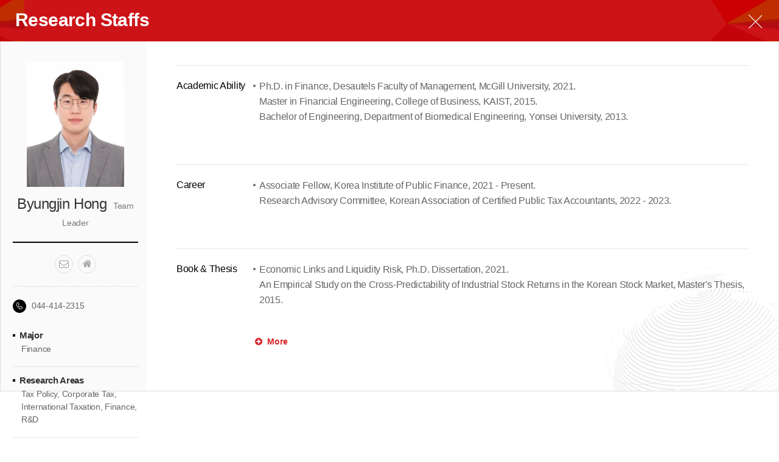

--- FILE ---
content_type: text/html;charset=UTF-8
request_url: https://www.kipf.re.kr/nolayout/About/Staff/profile/viewE.do?memId=%24j9P4G%2FGIomQ1D2Pvns%2B66w%3D%3D
body_size: 16124
content:


 









 


<!DOCTYPE html>
<html lang="ko">
<head>
<meta charset="utf-8">
<meta name="robots" content="index,follow">
<meta name="viewport" content="width=device-width, initial-scale=1">
<meta name="author" content="">
<meta name="title" content="">
<meta name="keywords" content=",">
<meta name="description" lang="ko" content="" />
<meta name="copyright" content="세종특별자치시 시청대로 336 한국조세재정연구원">
<meta property="og:title" content="" />
<meta property="og:type" content="website" />
<meta property="og:description" content=""/>
<meta property="og:image" content="/pcms/common/images/og-images.png;jsessionid=321C91B3C71E6E105013EE21D3AA1A3A" />


<link rel="stylesheet" href="/pcms/common/css/common.css;jsessionid=321C91B3C71E6E105013EE21D3AA1A3A" />
<link rel="stylesheet" href="/pcms/common/pluigs/bootstrap/bootstrap.min.css;jsessionid=321C91B3C71E6E105013EE21D3AA1A3A" />
<link rel="stylesheet" href="/pcms/common/font/font-awesome.css;jsessionid=321C91B3C71E6E105013EE21D3AA1A3A" />
<link rel="stylesheet" href="/pcms/common/css/acego.ui.min.css;jsessionid=321C91B3C71E6E105013EE21D3AA1A3A" />
<link rel="stylesheet" href="/pcms/common/css/ir-icon.css;jsessionid=321C91B3C71E6E105013EE21D3AA1A3A" />
<link rel="stylesheet" href="/pcms/common/css/program.css;jsessionid=321C91B3C71E6E105013EE21D3AA1A3A" />
<link rel="stylesheet" href="/pcms/common/css/board.min.css;jsessionid=321C91B3C71E6E105013EE21D3AA1A3A" />

		<link rel="stylesheet" type="text/css" href="/css/prog/profile/style.css" media="all" />
	

<!-- content -->
<link rel="stylesheet" href="/css/skin.css;jsessionid=321C91B3C71E6E105013EE21D3AA1A3A" />
<script src="/pcms/common/pluigs/jQuery/jquery-3.7.1.min.js;jsessionid=321C91B3C71E6E105013EE21D3AA1A3A"></script>
<script src="/pcms/common/pluigs/jQuery/jquery-migrate-1.4.1.min.js;jsessionid=321C91B3C71E6E105013EE21D3AA1A3A"></script>
<script src="/pcms/common/pluigs/jQueryUI/jquery-ui.min.js;jsessionid=321C91B3C71E6E105013EE21D3AA1A3A"></script>
<script src="/pcms/common/pluigs/bootstrap/bootstrap.min.js;jsessionid=321C91B3C71E6E105013EE21D3AA1A3A"></script>
<script src="/pcms/common/js/acego.common.js;jsessionid=321C91B3C71E6E105013EE21D3AA1A3A"></script>
<script src="/pcms/common/js/scroll/common-scroll.js;jsessionid=321C91B3C71E6E105013EE21D3AA1A3A"></script>

<!--[if lt IE 9]>
    <script src="/pcms/common/pluigs/html5/html5shiv.min.js"></script>
<![endif]-->

  
</head>
<body>
    
<div id="body_layout">
	










<script>


	function fn_egov_select_emailP(email){
		  var form = document.s_form;

		  document.s_form.emailId.value = email;
		  window.open('','email','scrollbars=no, resizable=no, width=800,height=600');
		  form.action = "/module/deptperson/popup.jsp";
		  form.target = "email";
		  form.method = "post";
		  form.submit();
	}

</script>
<form name='s_form'  method='POST' class="deptOn_form" onsubmit="return searchFormChk();">
	<input type="hidden" name="emailId" value="" />
</form>






		<div class="pop-container">
			<div class="pop-heading">
				<strong>Research Staffs</strong>
			</div>
		<div class="view_staff">

			<div class="view_staff-info">
				<div class="thumb">
					<span></span>
					
		        	<img src="/thumbnail/profile/300_PF_202303140117079891.jpeg" alt="Byungjin Hong 사진" class="img">
		        	

				</div>
				<strong class="name_txt">Byungjin Hong<span>
				
				Team Leader
				
				
				
				
				
				
				
				
				
				</span></strong>
				<div class="staff-info_etc">
					<p class="link text-center">
					<a href="#" onclick="javascript: fn_egov_select_emailP('$27HAbLjGIFobwMf9T7GRPSZxDltup78UKYeV1WTC+vA='); return false;" title="이메일" class="button-staff"><i class="fa fa-envelope-o" aria-hidden="true"></i></a>
					
					
					
					
					<a href="https://byungjinhong.com/" target="_blank" title="홈페이지 새창" class="button-staff"><i class="fa fa-home" aria-hidden="true"></i></a>
					</p>
					<p class="tel">044-414-2315</p>

				</div>
				<div class="staff-info_area">
					<strong class="tit">Major</strong>
					<div class="staff-text">
						<p>Finance</p>
					</div>
					<strong class="tit">Research Areas</strong>
					<div class="staff-text">
						<p>Tax Policy, Corporate Tax, International Taxation, Finance, R&D</p>
					</div>
				</div>
				

			</div>
			<div class="view_staff-personal">
			<div class="item youtube">
				
				</div>
				
				<div class="item more-Target">
					<strong>Academic Ability</strong>
					<div class="personal-cont">
						<ul class="list-1st">
								<li>Ph.D. in Finance, Desautels Faculty of Management, McGill University, 2021.<br>Master in Financial Engineering, College of Business, KAIST, 2015.<br>Bachelor of Engineering, Department of Biomedical Engineering, Yonsei University, 2013.</li>
						</ul>
					</div>
					<div class="more-button"><button type="button" data-button="more"><i class="fa fa-fw fa-plus-circle"></i>More</button></div>
				</div>
				
				
				<div class="item more-Target">
					<strong>Career</strong>
					<div class="personal-cont">
						<ul class="list-1st">
							<li>Associate Fellow, Korea Institute of Public Finance, 2021 - Present.<br>Research Advisory Committee, Korean Association of Certified Public Tax Accountants, 2022 - 2023.</li>

						</ul>
					</div>
					<div class="more-button"><button type="button" data-button="more"><i class="fa fa-fw fa-plus-circle"></i>More</button></div>
				</div>
				
				
				<div class="item more-Target">
					<strong>Book & Thesis</strong>
					<div class="personal-cont">
						<ul class="list-1st">
							<li>Economic Links and Liquidity Risk, Ph.D. Dissertation, 2021.<br>An Empirical Study on the Cross-Predictability of Industrial Stock Returns in the Korean Stock Market, Master's Thesis, 2015.<br><br>Apparatus for examining medical products using artificial intelligence and method thereof, Patent Application Number: 10-2021-0023498, 2021.</li>
						</ul>
					</div>
					<div class="more-button"><button type="button" data-button="more"><i class="fa fa-fw fa-plus-circle"></i>More</button></div>
				</div>
				
				
				
		 			<div class="item more-Target">
					<strong> Research Report</strong>
					<div class="personal-cont">
					<ul class="list-1st">
					
					

						

					

						

					

						

							

						

					

						

							

						

					

						

					

						

					

						

					

						

							

						

					

						

							

						

					

						

							

						

					

						

					

						

					

						

					

						

					

						

							

						

					

						

							

						

					

						

					

						

					

						

					

						

					

						

					

						

					

						

					

						

					

						

							

						

					

						

					

						

							

						

					

						

							

						

					

						

							

						

					

						

					

						

					

						

							

						

					

						

					

						

					

						

					

						

					

						

					

						

							

						

					

						

					

						

							

						

					

						

							

						

					

						

					

						

					

						

					

						

					

						

					
					</ul>
					</div>
					<div class="more-button"><button type="button" data-button="more"><i class="fa fa-fw fa-plus-circle"></i>More</button></div>
					</div>
					
				
				
				
				
				
				
		 			<div class="item more-Target">
					<strong> Finance Forums</strong>
					<div class="personal-cont">
					<ul class="list-1st">
					
					

						

					

						

					

						

					

						

					

						

					

						

					

						

					

						

					

						

					

						

					

						

					

						

					

						

					

						

							

						

					

						

					

						

					

						

					

						

					

						

					

						

					

						

					

						

							

						

					

						

					

						

					

						

					

						

					

						

					

						

					

						

					

						

					

						

					

						

					

						

					

						

					

						

					

						

					

						

							

						

					

						

					

						

					

						

					

						

					

						

							

						

					

						

					

						

					

						

					

						

					
					</ul>
					</div>
					<div class="more-button"><button type="button" data-button="more"><i class="fa fa-fw fa-plus-circle"></i>More</button></div>
					</div>
					
				
				
		 			<div class="item more-Target">
					<strong> Policy Report</strong>
					<div class="personal-cont">
					<ul class="list-1st">
					
					

						

					

						

					

						

					

						

					

						

					

						

							

						

					

						

							

						

					

						

					

						

					

						

					

						

							

						

					

						

							

						

					

						

					

						

					

						

					

						

					

						

							

						

					

						

							

						

					

						

							

						

					

						

							

						

					

						

					

						

					

						

							

						

					

						

					

						

					

						

					

						

					

						

					

						

					

						

							

						

					

						

					

						

					

						

							

						

					

						

					

						

							

						

					

						

							

						

					

						

					

						

					

						

							

						

					

						

					

						

					

						

					

						

							

						

					

						

							

						

					

						

							

						

					

						

					
					</ul>
					</div>
					<div class="more-button"><button type="button" data-button="more"><i class="fa fa-fw fa-plus-circle"></i>More</button></div>
					</div>
					
				
				
		 			<div class="item more-Target">
					<strong> report</strong>
					<div class="personal-cont">
					<ul class="list-1st">
					
					

						

					

						

					

						

					

						

					

						

					

						

					

						

					

						

					

						

					

						

					

						

					

						

					

						

					

						

					

						

					

						

					

						

					

						

					

						

					

						

					

						

					

						

					

						

					

						

							

						

					

						

					

						

					

						

					

						

					

						

					

						

					

						

					

						

					

						

					

						

					

						

					

						

					

						

					

						

					

						

					

						

					

						

					

						

					

						

					

						

					

						

					

						

							

						

					
					</ul>
					</div>
					<div class="more-button"><button type="button" data-button="more"><i class="fa fa-fw fa-plus-circle"></i>More</button></div>
					</div>
					
				
				
		 			<div class="item more-Target">
					<strong> Contributions</strong>
					<div class="personal-cont">
					<ul class="list-1st">
					
					

						

					

						

					

						

					

						

					

						

							

						

					

						

					

						

					

						

					

						

					

						

					

						

					

						

					

						

							

						

					

						

					

						

					

						

					

						

					

						

					

						

					

						

					

						

					

						

					

						

					

						

					

						

					

						

					

						

					

						

					

						

					

						

					

						

							

						

					

						

					

						

					

						

							

						

					

						

					

						

					

						

					

						

					

						

					

						

					

						

					

						

					

						

					

						

					

						

					

						

					
					</ul>
					</div>
					<div class="more-button"><button type="button" data-button="more"><i class="fa fa-fw fa-plus-circle"></i>More</button></div>
					</div>
					
				
				
				
				
		 			<div class="item more-Target">
					<strong> Policy discussion</strong>
					<div class="personal-cont">
					<ul class="list-1st">
					
					

						

							

						

					

						

							

						

					

						

					

						

					

						

					

						

					

						

					

						

					

						

					

						

					

						

					

						

					

						

					

						

					

						

					

						

					

						

					

						

					

						

					

						

					

						

							

						

					

						

					

						

					

						

					

						

					

						

							

						

					

						

					

						

					

						

					

						

					

						

					

						

					

						

					

						

					

						

					

						

					

						

					

						

					

						

					

						

					

						

					

						

					

						

					

						

					

						

					

						

					
					</ul>
					</div>
					<div class="more-button"><button type="button" data-button="more"><i class="fa fa-fw fa-plus-circle"></i>More</button></div>
					</div>
					
				
				
				

			</div>
		</div>
		<div class="close_btn"><button type="button" onclick="exit('#ajaxLayer'); return false;"><span class="sr-only">현재 레이어 창 닫기</span></button></div>
		</div>



<script>
$(function(){
	$('.more-Target').each(function(){
		var $this = $(this),
			$button = $this.find('[data-button="more"]'),
			moveTarget = $(this).find('.personal-cont');

				$button.html('');
			if(moveTarget.height() === 0){
				moveTarget.html("<span style=\"display:block;text-align:center\">No datas.</span>");
				moveTarget.parent().css({'display':'none'});


			 }else if(moveTarget.height() > 100){
				 //moveTarget.after('<button type="button" data-button="more"><i class="fa fa-fw fa-plus-circle"></i>더보기</button>');
				 moveTarget.css({'height':'100','overflow':'hidden'});
				 //$('.more-button').show();
				 $button.html('<i class="fa fa-fw fa-plus-circle"></i>More');
			 }


			$button.on('click',function(){
                setTimeout(function(){
	                if(moveTarget.height() == 100){
	                	moveTarget.css({'height':'auto'});
	                    $button.html('<i class="fa fa-fw fa-minus-circle"></i>Close');

	                }else{
	                    moveTarget.css({'height':'100'});
		               	$button.html('<i class="fa fa-fw fa-plus-circle"></i>More');
	                }
                }, 100);

			})
	});

});
</script>

</body>
</html>



--- FILE ---
content_type: text/css
request_url: https://www.kipf.re.kr/css/prog/profile/style.css
body_size: 11630
content:
@charset "utf-8";



.ui-list__card .obj{margin:0;padding-left:1px;}
.ui-list__card .obj .col{border: 0px solid transparent;margin-left: -1px;}
.ui-list__card .obj .col a{position:relative;display:block;width:100%;height:100%;}

.ui-list__card .obj .col a *{transition: all 0.3s ease-out;}



/*
.ui-list__card .obj .col a .mask{display:none;opacity: 0;position:absolute;top:0;left:0;width:100%;height:100%;text-align:center;background-color:rgba(54,54,67,0.9);z-index:3}
.ui-list__card .obj .col a .mask:before{content:"";display:inline-block;height:100%;vertical-align:middle}
.ui-list__card .obj .col a .mask span{display:inline-block;padding:7px 15px;vertical-align:middle;border:1px solid #fff;color:#fff} 
.ui-list__card .obj .col a .mask span em{font-weight: bold;}


.ui-list__card .obj .col a:hover .mask,
.ui-list__card .obj .col a:focus .mask{display:block;opacity:1;}

*/

.ui-list__card .item{position:relative;padding-left:200px !important;padding-bottom: 30px !important;background: url(/images/prog/profile/proback.png) no-repeat right 250%;}
.ui-list__card .item .thm--box{float:none !important;position: absolute !important;top: 35px;left:20px;width: 160px !important;}
.ui-list__card .item .thm--box .inner{position:relative;width:160px;height:213px;margin:0 auto;background-color:#f2f2f2;overflow:hidden;z-index:1}
.ui-list__card .item .thm--box .inner img{display:block;width: 100%;margin:0 auto;height: 100%;max-width: none;}
.profile-button{
  cursor: pointer;
  position: absolute;
  right: 10px;
  bottom: 10px;
  padding: 7px;
  margin: auto;
  width: 42px;
  height: 42px;
  border-radius: 50%;
  background: rgba(3,3,3,.8);
  box-shadow: 10px 10px 30px #000;
  z-index:2;
  opacity: 0.4;
  }
  
  .profile-button img{opacity: 0.4;}
  
  
  
  

.ui-list__card .item .ui-list__title{display:block;background-color:#fff;padding:0 0 14px 0;text-align: left;font-size: 24px !important;color:#333333;line-height:1.2em;position:relative;border-bottom: 2px solid #000;}
.ui-list__card .item .ui-list__title span{margin-left: 7px;font-size:14px;color:#7a7a7a;}
.ui-list__card .item .staff-info_area{}
.ui-list__card .item .staff-info_area strong{position:relative;padding-left:11px;font-size:15px;color:#333333;font-weight:bold;margin-top: 10px;display: block;}
.ui-list__card .item .staff-info_area strong:before{display:inline-block;position:absolute;top:10px;left:0;width:4px;height:4px;background-color:#000;content:"";}
.ui-list__card .item .staff-info_area .staff-text{padding-bottom:6px;padding-left: 14px;border-bottom:1px dotted #d0d0d0; font-size:14px;color:#666;}
.ui-list__card .item .staff-info_area .staff-text p{margin:0;font-size:14px;color:#666666;height:44px;overflow:hidden;}

.ui-list__card .item .btn-group .btn{float:none;margin-left:0}
.ui-list__card .item .btn-group .button-staff{width: 95px;border-radius:20px;padding: 0 10px;font-weight: bold;color: #444;font-size: 13px;}
.ui-list__card .item .btn-group .button-staff i{margin-right:3px;margin-top: -2px;position: relative;font-size:16px;}






.ui-list__card .obj .col .more{overflow:hidden; display:block; position:absolute; right:0; top:6px; width:72px; padding-right:56px; text-align:left; text-indent:-1000px; font-size:0;}
.ui-list__card .obj .col .more:before,
.ui-list__card .obj .col .more:after{content:""; display:block; position:absolute; left:auto; bottom:auto;}
.ui-list__card .obj .col .more:before{opacity:0.6;right: 29px;top:11px;width: 23px;height:1px;background-color:#d3d3d3;}
.ui-list__card .obj .col .more:after{
  overflow:hidden; width:19px; height:19px; right:0; top:2px; background:#fff url(/images/prog/profile/notice_more.png) no-repeat center center;
  border-radius:50%;
  -webkit-border-radius:50%;
}
.ui-list__card .obj .col a:hover .more:before{
  animation-name:notice_more_a;
  animation-duration:2s;
  animation-delay:0s;
  animation-iteration-count:infinite;
  animation-timing-function:linear;

  -webkit-animation-name:notice_more_a;
  -webkit-animation-duration:2s;
  -webkit-animation-delay:0s;
  -webkit-animation-iteration-count:infinite;
  -webkit-animation-timing-function:linear;
}
.ui-list__card .obj .col a:hover .more:after{
  animation-name:notice_more_b;
  animation-duration:2s;
  animation-delay:0s;
  animation-iteration-count:infinite;
  animation-timing-function:linear;

  -webkit-animation-name:notice_more_b;
  -webkit-animation-duration:2s;
  -webkit-animation-delay:0s;
  -webkit-animation-iteration-count:infinite;
  -webkit-animation-timing-function:linear;
}
@keyframes notice_more_a{
  0%{right:29px; width:23px;}
  25%{right:29px; width:0px;}
  50%{right:92px; width:0px;}
  100%{right:29px; width:23px;}
}
@-webkit-keyframes notice_more_a{
  0%{right:29px; width:23px;}
  25%{right:29px; width:0px;}
  50%{right:92px; width:0px;}
  100%{right:29px; width:23px;}
}
@keyframes notice_more_b{
  0%,25%,51%,100%{transform:rotate(0deg); -webkit-transform:rotate(0deg);}
  50%{transform:rotate(360deg); -webkit-transform:rotate(360deg);}
}
@-webkit-keyframes notice_more_b{
  0%,25%,51%,100%{transform:rotate(0deg); -webkit-transform:rotate(0deg);}
  50%{transform:rotate(360deg); -webkit-transform:rotate(360deg);}
}

.view_staff{position: relative;padding-left:240px;background:#fff url(/images/prog/profile/proback.png) no-repeat right bottom;border:1px solid #ddd;}
.view_staff:before{content:"";position: absolute;left: 0;top: 0;width:240px;height:100%;background-color:#fafafa}
.pop-container{position:relative;top: 0;margin:0 auto 0;max-width: 1280px;min-height:870px;/*padding:68px 34px 34px 34px;*/overflow:hidden;background-color:#fff;/*left: 50%;transform: translate(-50%, 0);width: 100%;*/}
.pop-heading{z-index:9;position: absolute;top:0;left:0;padding: 18px 25px;line-height: 1;width:100%;height:68px;background:url(/images/prog/pubMaterials/top_img.png) repeat right top;}
.pop-heading strong{display: block;font-size: 30px;line-height: 1;font-weight: bold;color: #fff;}
.pop-heading strong{display: block;font-size: 30px;line-height: 1;font-weight: bold;color: #fff;}
.close_btn{position: absolute;top: 24px;right: 28px;width: 22px;height: 24px;z-index: 100;}
.close_btn button{display:block;position:relative;width: 100%;height:100%}
.close_btn button:before{content: "";position: absolute;top: 0;left: 0;width:22px;height:24px;background:url(/images/prog/pubMaterials/close_icon.png) no-repeat;}

.view_staff-info{position: absolute;left:20px;top:60px;padding:40px 0;width: 206px;}
.view_staff-info .thumb{position:relative;width:160px;margin:0 auto;background-color:#f2f2f2;overflow:hidden}
.view_staff-info .thumb img{display:block;width:160px;margin:0 auto}
.view_staff-info .name_txt{display:block;padding:14px 0 20px 0;text-align:center;font-size:24px;color:#333333;line-height:1.2em;position:relative;z-index:2;border-bottom: 2px solid #000;}
.view_staff-info .name_txt span{margin-left: 7px;font-size:14px;color:#7a7a7a;}
.view_staff-info .staff-info_etc{position:relative;margin:0;font-size:14px;color:#848484;}
.view_staff-info .staff-info_etc p{position:relative;padding-left:31px;font-size:14px;margin-top:5px;padding-bottom:16px;padding-top: 16px;border-bottom:1px dotted #d0d0d0;}
.view_staff-info .staff-info_etc p.link{padding-left:0}
.view_staff-info .staff-info_etc p.tel{background: url(/images/prog/pubMaterials/tell_icon.png) no-repeat left 16px;border-bottom:none;}
.view_staff-info .staff-info_etc p a{color:#848484;font-size: 16px;display: inline-block;margin:2px;}
.view_staff-personal{position: relative;padding:49px;padding-top:70px;transition: all .3s;}
.view_staff-info .staff-info_area{}
.view_staff-info .staff-info_area strong{position:relative;padding-left:11px;font-size:15px;color:#333333;font-weight:bold;margin-top: 10px;display: block;}
.view_staff-info .staff-info_area strong:before{display:inline-block;position:absolute;top:10px;left:0;width:4px;height:4px;background-color:#000;content:"";}
.view_staff-info .staff-info_area .staff-text{padding-bottom:18px;padding-left: 14px;border-bottom:1px dotted #d0d0d0; font-size:14px;color:#666;}
.view_staff-info .staff-info_area .staff-text p{margin:0;font-size:14px;color:#666666}
.view_staff-personal .item{position:relative;width:100%;padding:18px 0;padding-left:126px;font-size:0.9em;border-top:1px solid #e7e7e7;line-height:28px}
.view_staff-personal .item:first-child{border-top:none}
.view_staff-personal .item strong{position:absolute;left:0;top:0;padding:23px 0;color:#000;line-height:1.3em;font-weight:500;font-size: 16px;}
.view_staff-personal .item .personal-cont ul{margin-top:0}
.view_staff-personal .item .personal-cont li{font-weight:400}
.view_staff-personal .item.youtube{padding-left:0;position:relative;}
.view_staff-personal .item.youtube .multi-youtube{position:relative;width:100% !important;height:333.125px !important;background-position: 50% -60px;background-repeat: no-repeat;}
.view_staff-personal .item.youtube .multi-youtube iframe{width:100%;height:100%;border:none;}



.more-button{margin-top:20px;}
.more-button i{margin-right:5px;font-weight:normal;}
.more-button button{font-size: 14px;color: #d72429;font-weight:bold}
.play {
  position: absolute;
  width: 100px;
  height: 100px;
  border: solid 1px #fff;
  background-color: rgba(0, 0, 0, 0.5);
  border-radius: 100px;
  top: 50%;
    left: 50%;
    transform: translate(-50%, -50%);
}
.play:before {
  content: "";
  width: 34px;
  height: 53px;
  border-left: 1px solid #fff;
  border-radius: 5px;
  position: absolute;
  top: 23px;
  left: 37px;
}
.play:after {
  content: "";
  position: absolute;
  top: 27px;
  left: 19px;
  width: 42px;
  height: 42px;
  -webkit-transform: rotate(45deg) skew(-5deg, -5deg);
          transform: rotate(45deg) skew(-5deg, -5deg);
  border-top: 1px solid #fff;
  border-right: 1px solid #fff;
  border-radius: 5px;
}
.play:hover {
  border: solid 2px #fff;
  background-color: rgba(0, 0, 0, 0.5);
}

@media(max-width:900px){
  .ui-list__card .col2 .col{width:100%;}
}

@media(max-width:768px){
  .ui-list__card .item .btn-group{top:34px;right:21px;}

  .pop-container .view_staff-info{position: static;width: 100%;}
  .pop-container .pop-heading{position:relative}
  .pop-container .view_staff{padding-left:0;padding:10px;}
  .pop-container .view_staff:before{display:none;}
 .pop-container .view_staff-personal{padding:0;}
}

@media(max-width:430px){
  .ui-list__card .item{padding-left: 20px !important;}
  .ui-list__card .item .thm--box{position:static !important}
  .ui-list__card .obj .item .card--body, .ui-list__card .obj .item .thm--box{width:100% !important;}
  .ui-list__card .item .btn-group{top:75px;}
}

.profile_btn {} 
.profile_btn .group {position:relative; overflow:hidden; }
.profile_btn .group:after{display:block; clear:both; visibility:hidden; content:'';}
.profile_btn .group #wordSearchButtons {width:100%;}
.profile_btn .group #wordSearchButtons:after{display:block; clear:both; visibility:hidden; content:'';}
.profile_btn .group .pbtn {display:inline-block;float:left;width: 6.142857%;height: 40px;background-color:#fff;line-height: 38px;margin:0 0.5% 5px;border:1px solid #ddd;text-align:center;}
.profile_btn .group .pbtn.pbtn1 {width:13.28%}
.profile_btn .group .pbtn.ov {border:1px solid #262a36; background:#262a36; color:#fff; font-weight:bold;}

@media(max-width:649px){
  .profile_btn .group .pbtn {width:13.285714%;}
  .profile_btn .group .pbtn.pbtn1 {width:27.56%}
}
